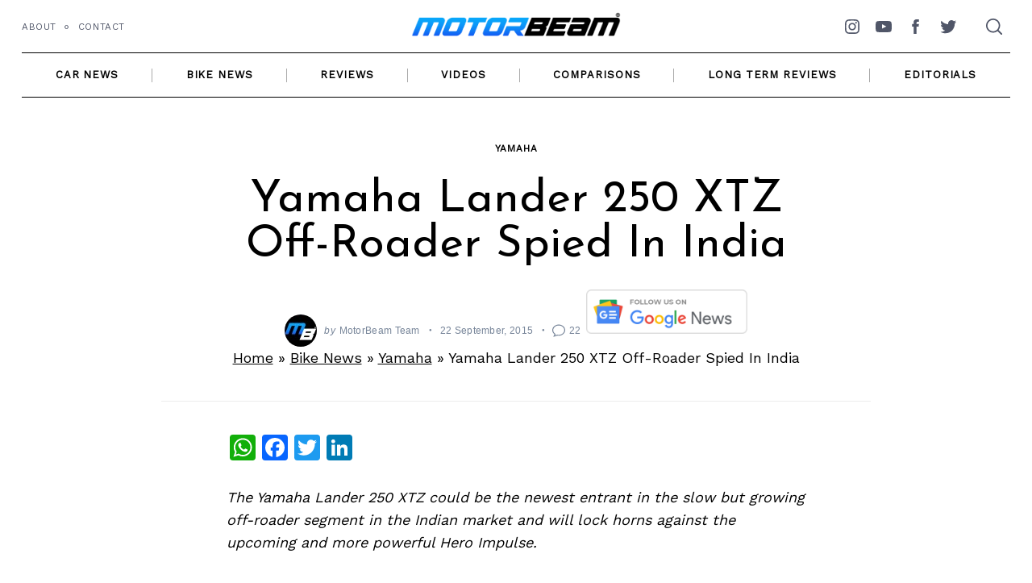

--- FILE ---
content_type: text/html; charset=utf-8
request_url: https://disqus.com/embed/comments/?base=default&f=motorbeamcomments&t_i=152239%20https%3A%2F%2Fwww.motorbeam.com%2F%3Fp%3D152239&t_u=https%3A%2F%2Fwww.motorbeam.com%2Fyamaha-lander-250-xtz-off-roader-spied-in-india%2F&t_e=Yamaha%20Lander%20250%20XTZ%20Off-Roader%20Spied%20In%20India&t_d=Yamaha%20Lander%20250%20XTZ%20Off-Roader%20Spied%20In%20India&t_t=Yamaha%20Lander%20250%20XTZ%20Off-Roader%20Spied%20In%20India&s_o=default
body_size: 4210
content:
<!DOCTYPE html>

<html lang="en" dir="ltr" class="not-supported type-">

<head>
    <title>Disqus Comments</title>

    
    <meta name="viewport" content="width=device-width, initial-scale=1, maximum-scale=1, user-scalable=no">
    <meta http-equiv="X-UA-Compatible" content="IE=edge"/>

    <style>
        .alert--warning {
            border-radius: 3px;
            padding: 10px 15px;
            margin-bottom: 10px;
            background-color: #FFE070;
            color: #A47703;
        }

        .alert--warning a,
        .alert--warning a:hover,
        .alert--warning strong {
            color: #A47703;
            font-weight: bold;
        }

        .alert--error p,
        .alert--warning p {
            margin-top: 5px;
            margin-bottom: 5px;
        }
        
        </style>
    
    <style>
        
        html, body {
            overflow-y: auto;
            height: 100%;
        }
        

        #error {
            display: none;
        }

        .clearfix:after {
            content: "";
            display: block;
            height: 0;
            clear: both;
            visibility: hidden;
        }

        
    </style>

</head>
<body>
    

    
    <div id="error" class="alert--error">
        <p>We were unable to load Disqus. If you are a moderator please see our <a href="https://docs.disqus.com/help/83/"> troubleshooting guide</a>. </p>
    </div>

    
    <script type="text/json" id="disqus-forumData">{"session":{"canModerate":false,"audienceSyncVerified":false,"canReply":true,"mustVerify":false,"recaptchaPublicKey":"6LfHFZceAAAAAIuuLSZamKv3WEAGGTgqB_E7G7f3","mustVerifyEmail":false},"forum":{"aetBannerConfirmation":null,"founder":"400060601","twitterName":"motorbeam","commentsLinkOne":"1 Comment","guidelines":null,"disableDisqusBrandingOnPolls":false,"commentsLinkZero":"0 Comments","disableDisqusBranding":false,"id":"motorbeamcomments","createdAt":"2014-08-19T05:27:22.353981","category":"News","aetBannerEnabled":false,"aetBannerTitle":null,"raw_guidelines":null,"initialCommentCount":null,"votingType":null,"daysUnapproveNewUsers":null,"installCompleted":true,"moderatorBadgeText":"Turbocharged","commentPolicyText":null,"aetEnabled":false,"channel":null,"sort":4,"description":null,"organizationHasBadges":true,"newPolicy":true,"raw_description":null,"customFont":null,"language":"en","adsReviewStatus":1,"commentsPlaceholderTextEmpty":null,"daysAlive":0,"forumCategory":{"date_added":"2016-01-28T01:54:31","id":7,"name":"News"},"linkColor":null,"colorScheme":"light","pk":"3170861","commentsPlaceholderTextPopulated":null,"permissions":{},"commentPolicyLink":"https://www.motorbeam.com/comment-policy/","aetBannerDescription":null,"favicon":{"permalink":"https://disqus.com/api/forums/favicons/motorbeamcomments.jpg","cache":"https://c.disquscdn.com/uploads/forums/317/861/favicon.png"},"name":"MotorBeam","commentsLinkMultiple":"{num} Comments","settings":{"threadRatingsEnabled":false,"adsDRNativeEnabled":false,"behindClickEnabled":false,"disable3rdPartyTrackers":false,"adsVideoEnabled":false,"adsProductVideoEnabled":false,"adsPositionBottomEnabled":true,"ssoRequired":false,"contextualAiPollsEnabled":false,"unapproveLinks":true,"adsPositionRecommendationsEnabled":false,"adsEnabled":true,"adsProductLinksThumbnailsEnabled":true,"hasCustomAvatar":false,"organicDiscoveryEnabled":false,"adsProductDisplayEnabled":false,"adsProductLinksEnabled":true,"audienceSyncEnabled":false,"threadReactionsEnabled":true,"linkAffiliationEnabled":false,"adsPositionAiPollsEnabled":false,"disableSocialShare":false,"adsPositionTopEnabled":false,"adsProductStoriesEnabled":false,"sidebarEnabled":false,"adultContent":false,"allowAnonVotes":false,"gifPickerEnabled":true,"mustVerify":true,"badgesEnabled":false,"mustVerifyEmail":true,"allowAnonPost":false,"unapproveNewUsersEnabled":false,"mediaembedEnabled":true,"aiPollsEnabled":false,"userIdentityDisabled":false,"adsPositionPollEnabled":false,"discoveryLocked":false,"validateAllPosts":false,"adsSettingsLocked":false,"isVIP":false,"adsPositionInthreadEnabled":false},"organizationId":4888621,"typeface":"auto","url":"https://www.motorbeam.com","daysThreadAlive":0,"avatar":{"small":{"permalink":"https://disqus.com/api/forums/avatars/motorbeamcomments.jpg?size=32","cache":"//a.disquscdn.com/1768293611/images/noavatar32.png"},"large":{"permalink":"https://disqus.com/api/forums/avatars/motorbeamcomments.jpg?size=92","cache":"//a.disquscdn.com/1768293611/images/noavatar92.png"}},"signedUrl":"https://disq.us/?url=https%3A%2F%2Fwww.motorbeam.com&key=cvZomiNZIzzj2HWsNFqLeg"}}</script>

    <div id="postCompatContainer"><div class="comment__wrapper"><div class="comment__name clearfix"><img class="comment__avatar" src="https://c.disquscdn.com/uploads/users/16536/8584/avatar92.jpg?1438765452" width="32" height="32" /><strong><a href="">frost king</a></strong> &bull; 10 years ago
        </div><div class="comment__content"><p>this segment is much needed due to our "amazing quality" of roads...</p></div></div><div class="comment__wrapper"><div class="comment__name clearfix"><img class="comment__avatar" src="https://c.disquscdn.com/uploads/users/15173/2/avatar92.jpg?1427828496" width="32" height="32" /><strong><a href="">Bartman</a></strong> &bull; 10 years ago
        </div><div class="comment__content"><p>LOL. we do have some road among potholes</p></div></div><div class="comment__wrapper"><div class="comment__name clearfix"><img class="comment__avatar" src="https://c.disquscdn.com/uploads/users/13610/1488/avatar92.jpg?1443433835" width="32" height="32" /><strong><a href="">Balamurugan Jeyachandran</a></strong> &bull; 10 years ago
        </div><div class="comment__content"><p>It's everywhere in India without partiality :-D</p></div></div><div class="comment__wrapper"><div class="comment__name clearfix"><img class="comment__avatar" src="https://c.disquscdn.com/uploads/users/5855/8509/avatar92.jpg?1712148890" width="32" height="32" /><strong><a href="">Parvez Khan</a></strong> &bull; 10 years ago
        </div><div class="comment__content"><p>Very true...... heheheeeee.....</p></div></div><div class="comment__wrapper"><div class="comment__name clearfix"><img class="comment__avatar" src="https://c.disquscdn.com/uploads/users/13512/1456/avatar92.jpg?1528361524" width="32" height="32" /><strong><a href="">Bharath Kumar</a></strong> &bull; 10 years ago
        </div><div class="comment__content"><p>For me, the design looks skeletonish and not as good as Honda bros or Hero Impulse.</p></div></div><div class="comment__wrapper"><div class="comment__name clearfix"><img class="comment__avatar" src="https://c.disquscdn.com/uploads/users/12286/8971/avatar92.jpg?1411973910" width="32" height="32" /><strong><a href="">Julian Bennet</a></strong> &bull; 10 years ago
        </div><div class="comment__content"><p>Now the segment will surely catch a blaze.</p></div></div><div class="comment__wrapper"><div class="comment__name clearfix"><img class="comment__avatar" src="https://c.disquscdn.com/uploads/users/13610/1488/avatar92.jpg?1443433835" width="32" height="32" /><strong><a href="">Balamurugan Jeyachandran</a></strong> &bull; 10 years ago
        </div><div class="comment__content"><p>Hero's BP starts to boil now :-)</p></div></div><div class="comment__wrapper"><div class="comment__name clearfix"><img class="comment__avatar" src="//a.disquscdn.com/1768293611/images/noavatar92.png" width="32" height="32" /><strong><a href="">John Wick</a></strong> &bull; 10 years ago
        </div><div class="comment__content"><p>They are dead and buried.</p></div></div><div class="comment__wrapper"><div class="comment__name clearfix"><img class="comment__avatar" src="https://c.disquscdn.com/uploads/users/12286/8971/avatar92.jpg?1411973910" width="32" height="32" /><strong><a href="">Julian Bennet</a></strong> &bull; 10 years ago
        </div><div class="comment__content"><p>Lol</p></div></div><div class="comment__wrapper"><div class="comment__name clearfix"><img class="comment__avatar" src="//a.disquscdn.com/1768293611/images/noavatar92.png" width="32" height="32" /><strong><a href="">kane</a></strong> &bull; 10 years ago
        </div><div class="comment__content"><p>poor peoples don't know the comfort of riding this sedan (yamaha rocks)</p></div></div><div class="comment__wrapper"><div class="comment__name clearfix"><img class="comment__avatar" src="//a.disquscdn.com/1768293611/images/noavatar92.png" width="32" height="32" /><strong><a href="">John Wick</a></strong> &bull; 10 years ago
        </div><div class="comment__content"><p>The problem with these off road bikes in India is that the target market. We have 150's for 85K, 180's for 90K then 200's for 1.2L and 250's for 1.5L and Indian cruisers for 1.5-1.8L or some. So where does this bike stands? This is a new segment. Do people love to shell 1.5L for this weird looking bike just to stay comfortable with the bad roads?? I don't know. Let's see what comes out in the future.</p><p>just look at the picture isn't it look .. aha... gorgeous..... ?</p></div></div><div class="comment__wrapper"><div class="comment__name clearfix"><img class="comment__avatar" src="https://c.disquscdn.com/uploads/users/27572/6900/avatar92.jpg?1514880112" width="32" height="32" /><strong><a href="">Harsha Siddarth</a></strong> &bull; 8 years ago
        </div><div class="comment__content"><p>Hey John Wick,</p><p>Yep, I agree with your point. but, gone are the days where practicality is not a point to be stressed. We Indians rely on practicality and reliability. This if launched in the stated price tag, you will see how successful this bike would be. there is just 0.013% who would go for Harley and other so called cruisers, says the sales report. hope you get it why Harley could never sell in India. We care for our hard earned money, we wouldn't shell out our hard earned money to an unreliable american chopper which would not go nor stop but take our lives (Except for 0.013% of population)</p></div></div><div class="comment__wrapper"><div class="comment__name clearfix"><img class="comment__avatar" src="//a.disquscdn.com/1768293611/images/noavatar92.png" width="32" height="32" /><strong><a href="">antony george</a></strong> &bull; 10 years ago
        </div><div class="comment__content"><p>I doubt these off-road bikes will make any inroads in Indian market.  Indian customers give lots of importance to style, and these off-road bikes look ugly to most of us.</p><p>Anyway, if they are assembling a 250 cc engine in India, yamaha might as well make a Fz250.  That would definitely be a big hit.</p></div></div><div class="comment__wrapper"><div class="comment__name clearfix"><img class="comment__avatar" src="https://c.disquscdn.com/uploads/users/27572/6900/avatar92.jpg?1514880112" width="32" height="32" /><strong><a href="">Harsha Siddarth</a></strong> &bull; 8 years ago
        </div><div class="comment__content"><p>Yep, I agree with your point. but, gone are the days where practicality is not a point to be stressed. We Indians rely on practicality and reliability. This if launched in the stated price tag, you will see how successful this bike would be. there is just 0.013% who would go for Harley and other so called cruisers, says the sales report. hope you get it why Harley could never sell in India. We care for our hard earned money, we wouldn't shell out our hard earned money to an unreliable american chopper which would not go nor stop but take our lives (Except for 0.013% of population)</p></div></div><div class="comment__wrapper"><div class="comment__name clearfix"><img class="comment__avatar" src="https://c.disquscdn.com/uploads/users/13773/5044/avatar92.jpg?1420196857" width="32" height="32" /><strong><a href="">Yuvraj</a></strong> &bull; 10 years ago
        </div><div class="comment__content"><p>stupid, this bike is not designed for commuting, this bike is designed to get dirty so looks are not a priority here.</p></div></div><div class="comment__wrapper"><div class="comment__name clearfix"><img class="comment__avatar" src="//a.disquscdn.com/1768293611/images/noavatar92.png" width="32" height="32" /><strong><a href="">John Wick</a></strong> &bull; 10 years ago
        </div><div class="comment__content"><p>Fz250 Nice!!</p></div></div><div class="comment__wrapper"><div class="comment__name clearfix"><img class="comment__avatar" src="https://c.disquscdn.com/uploads/users/16493/5451/avatar92.jpg?1440408057" width="32" height="32" /><strong><a href="">sujith</a></strong> &bull; 10 years ago
        </div><div class="comment__content"><p>good move yamaha</p></div></div><div class="comment__wrapper"><div class="comment__name clearfix"><img class="comment__avatar" src="https://c.disquscdn.com/uploads/users/11875/8967/avatar92.jpg?1453295451" width="32" height="32" /><strong><a href="">07CR</a></strong> &bull; 10 years ago
        </div><div class="comment__content"><p>21 ps &amp; 21 nm torque? but why 5 speed gearbox? If it is indeed launched a six speed would be great.</p></div></div><div class="comment__wrapper"><div class="comment__name clearfix"><img class="comment__avatar" src="https://c.disquscdn.com/uploads/users/13610/1488/avatar92.jpg?1443433835" width="32" height="32" /><strong><a href="">Balamurugan Jeyachandran</a></strong> &bull; 10 years ago
        </div><div class="comment__content"><p>So, 1.25 Lac would be a steal. I wish they price it well.</p></div></div><div class="comment__wrapper"><div class="comment__name clearfix"><img class="comment__avatar" src="https://c.disquscdn.com/uploads/users/29/1819/avatar92.jpg?1622624841" width="32" height="32" /><strong><a href="">Sushil J. Cherian</a></strong> &bull; 10 years ago
        </div><div class="comment__content"><p>Interesting offering. Hope there would be some dedicated trails for riding these offroad bikes.</p></div></div><div class="comment__wrapper"><div class="comment__name clearfix"><img class="comment__avatar" src="//a.disquscdn.com/1768293611/images/noavatar92.png" width="32" height="32" /><strong><a href="">antony george</a></strong> &bull; 10 years ago
        </div><div class="comment__content"><p>Come to Bangalore.  The entire city is a dirt track.</p></div></div><div class="comment__wrapper"><div class="comment__name clearfix"><img class="comment__avatar" src="https://c.disquscdn.com/uploads/users/13783/5120/avatar92.jpg?1442986357" width="32" height="32" /><strong><a href="">Happie Lynx</a></strong> &bull; 10 years ago
        </div><div class="comment__content"><p>Don't know whether this bike will  be successful or not but all I can say is that YAMAHA should launch it by a different name.</p></div></div></div>


    <div id="fixed-content"></div>

    
        <script type="text/javascript">
          var embedv2assets = window.document.createElement('script');
          embedv2assets.src = 'https://c.disquscdn.com/embedv2/latest/embedv2.js';
          embedv2assets.async = true;

          window.document.body.appendChild(embedv2assets);
        </script>
    



    
</body>
</html>


--- FILE ---
content_type: text/html; charset=utf-8
request_url: https://www.google.com/recaptcha/api2/aframe
body_size: 264
content:
<!DOCTYPE HTML><html><head><meta http-equiv="content-type" content="text/html; charset=UTF-8"></head><body><script nonce="citOsOvAdeVxU3fPdfCWhA">/** Anti-fraud and anti-abuse applications only. See google.com/recaptcha */ try{var clients={'sodar':'https://pagead2.googlesyndication.com/pagead/sodar?'};window.addEventListener("message",function(a){try{if(a.source===window.parent){var b=JSON.parse(a.data);var c=clients[b['id']];if(c){var d=document.createElement('img');d.src=c+b['params']+'&rc='+(localStorage.getItem("rc::a")?sessionStorage.getItem("rc::b"):"");window.document.body.appendChild(d);sessionStorage.setItem("rc::e",parseInt(sessionStorage.getItem("rc::e")||0)+1);localStorage.setItem("rc::h",'1769280574978');}}}catch(b){}});window.parent.postMessage("_grecaptcha_ready", "*");}catch(b){}</script></body></html>